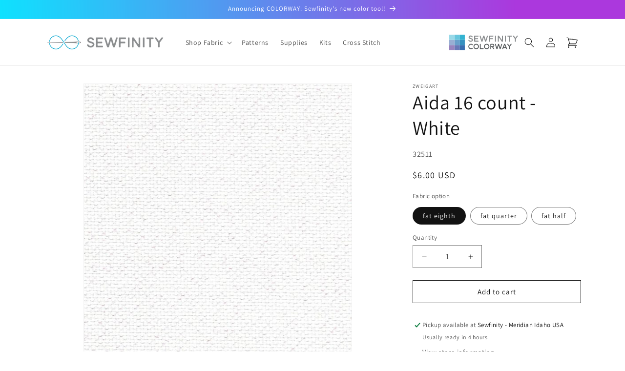

--- FILE ---
content_type: text/javascript
request_url: https://sewfinity.com/cdn/shop/t/18/assets/pubsub.js?v=25310214064522200911741472643
body_size: -657
content:
let subscribers={};function subscribe(eventName,callback){return subscribers[eventName]===void 0&&(subscribers[eventName]=[]),subscribers[eventName]=[...subscribers[eventName],callback],function(){subscribers[eventName]=subscribers[eventName].filter(cb=>cb!==callback)}}function publish(eventName,data){if(subscribers[eventName]){const promises=subscribers[eventName].map(callback=>callback(data));return Promise.all(promises)}else return Promise.resolve()}
//# sourceMappingURL=/cdn/shop/t/18/assets/pubsub.js.map?v=25310214064522200911741472643


--- FILE ---
content_type: image/svg+xml
request_url: https://sewfinity.com/cdn/shop/t/18/assets/colorway-logo.svg?v=95189665923570799141763427755
body_size: 2060
content:
<?xml version="1.0" encoding="UTF-8"?><svg id="Layer_2" xmlns="http://www.w3.org/2000/svg" viewBox="0 0 499.38 113.1"><defs><style>.cls-1{fill:#99aed3;}.cls-2{fill:#6978b7;}.cls-3{fill:#386cb0;}.cls-4{fill:#34b3d1;}.cls-5{fill:#3690c0;}.cls-6{fill:#99d9e8;}.cls-7{fill:#9983be;}.cls-8{fill:#689fca;}.cls-9{fill:#55595b;}.cls-10{fill:#67c6dd;}.cls-11{fill:#888b8d;}</style></defs><g id="Layer_1-2"><rect class="cls-3" x="75.4" y="75.4" width="37.7" height="37.7"/><rect class="cls-2" x="37.7" y="75.4" width="37.7" height="37.7"/><rect class="cls-7" x="0" y="75.4" width="37.7" height="37.7"/><rect class="cls-5" x="75.4" y="37.7" width="37.7" height="37.7"/><rect class="cls-8" x="37.7" y="37.7" width="37.7" height="37.7"/><rect class="cls-1" x="0" y="37.7" width="37.7" height="37.7"/><rect class="cls-4" x="75.4" y="0" width="37.7" height="37.7"/><rect class="cls-10" x="37.7" y="0" width="37.7" height="37.7"/><rect class="cls-6" x="0" y="0" width="37.7" height="37.7"/><path class="cls-11" d="M147.84,50.18c-2.34-.95-4.31-2.27-5.89-3.96-1.58-1.69-2.63-3.57-3.14-5.64-.04-.17-.06-.4-.06-.7,0-.63.21-1.12.63-1.46.42-.34,1.01-.51,1.77-.51h2.41c.72,0,1.27.16,1.65.48.38.32.76.85,1.14,1.61.67,1.27,1.84,2.3,3.48,3.1,1.65.8,3.48,1.2,5.51,1.2,1.69,0,3.27-.29,4.75-.89,1.48-.59,2.65-1.37,3.52-2.34.87-.97,1.3-2.03,1.3-3.17,0-.93-.31-1.72-.92-2.38-.61-.65-1.59-1.26-2.95-1.81-1.35-.55-3.32-1.2-5.89-1.96-2.96-.89-5.43-1.76-7.41-2.63-1.99-.86-3.72-2.14-5.19-3.83-1.48-1.69-2.22-3.86-2.22-6.52,0-2.32.67-4.47,2.03-6.43,1.35-1.96,3.18-3.51,5.48-4.65,2.3-1.14,4.8-1.71,7.5-1.71,2.36,0,4.58.43,6.65,1.3,2.07.87,3.82,2.07,5.26,3.61,1.43,1.54,2.38,3.28,2.85,5.23.04.17.06.38.06.63,0,.63-.22,1.13-.67,1.49-.44.36-1.02.54-1.74.54h-2.47c-.72,0-1.26-.16-1.62-.48-.36-.32-.75-.85-1.17-1.62-.63-1.01-1.59-1.84-2.88-2.47-1.29-.63-2.71-.95-4.28-.95-2.07,0-3.87.55-5.42,1.65-1.54,1.1-2.31,2.39-2.31,3.86,0,1.35.71,2.42,2.12,3.2s3.92,1.7,7.51,2.76c2.96.89,5.44,1.76,7.44,2.63,2.01.87,3.76,2.17,5.26,3.9,1.5,1.73,2.25,3.95,2.25,6.65,0,2.49-.76,4.78-2.28,6.87-1.52,2.09-3.57,3.75-6.14,4.97-2.58,1.22-5.38,1.84-8.42,1.84-2.66,0-5.16-.48-7.5-1.43Z"/><path class="cls-11" d="M180.93,48.44V9.17c0-1.69.84-2.53,2.53-2.53h26.6c1.69,0,2.53.84,2.53,2.53v2.22c0,1.69-.84,2.53-2.53,2.53h-19.32c-1.69,0-2.53.84-2.53,2.53v6.65c0,1.69.84,2.53,2.53,2.53h16.15c1.69,0,2.53.84,2.53,2.53v2.22c0,1.69-.85,2.53-2.53,2.53h-16.15c-1.69,0-2.53.84-2.53,2.53v5.7c0,1.69.84,2.53,2.53,2.53h19.32c1.69,0,2.53.85,2.53,2.53v2.22c0,1.69-.84,2.53-2.53,2.53h-26.6c-1.69,0-2.53-.84-2.53-2.53Z"/><path class="cls-11" d="M232.93,48.88l-12.6-39.39c-.09-.21-.13-.53-.13-.95,0-1.27.76-1.9,2.28-1.9h2.22c1.44,0,2.41.7,2.91,2.09l7.98,25.08c.17.55.4.98.7,1.3.29.32.61.48.95.48.67,0,1.2-.61,1.58-1.84l7.54-25.02c.46-1.39,1.41-2.09,2.85-2.09h2.98c1.48,0,2.43.7,2.85,2.09l7.47,25.02c.38,1.18.93,1.77,1.65,1.77.29,0,.59-.15.89-.44.29-.29.53-.72.7-1.27l7.98-25.08c.51-1.39,1.48-2.09,2.91-2.09h2.22c.72,0,1.28.16,1.68.48.4.32.6.77.6,1.36,0,.29-.06.63-.19,1.01l-12.54,39.39c-.51,1.39-1.48,2.09-2.91,2.09h-2.98c-1.44,0-2.38-.7-2.85-2.09l-7.41-24.51c-.17-.59-.39-1.04-.66-1.36-.28-.32-.58-.47-.92-.47-.68,0-1.2.61-1.58,1.84l-7.35,24.51c-.42,1.39-1.37,2.09-2.85,2.09h-3.04c-1.44,0-2.41-.7-2.91-2.09Z"/><path class="cls-11" d="M288.54,48.44V9.17c0-1.69.84-2.53,2.53-2.53h26.6c1.69,0,2.53.84,2.53,2.53v2.22c0,1.69-.84,2.53-2.53,2.53h-19.32c-1.69,0-2.53.84-2.53,2.53v6.65c0,1.69.84,2.53,2.53,2.53h16.15c1.69,0,2.53.84,2.53,2.53v2.22c0,1.69-.85,2.53-2.53,2.53h-16.15c-1.69,0-2.53.84-2.53,2.53v12.98c0,1.69-.85,2.53-2.53,2.53h-2.22c-1.69,0-2.53-.84-2.53-2.53Z"/><path class="cls-11" d="M331.92,48.44V9.17c0-1.69.84-2.53,2.53-2.53h2.15c1.69,0,2.53.84,2.53,2.53v39.27c0,1.69-.85,2.53-2.53,2.53h-2.15c-1.69,0-2.53-.84-2.53-2.53Z"/><path class="cls-11" d="M352.12,48.5V9.24c0-1.69.84-2.53,2.53-2.53h3.36c.67,0,1.25.13,1.74.38.49.25.92.68,1.3,1.27l17.99,26.54c.59.85,1.18,1.27,1.77,1.27.38,0,.7-.19.95-.57.25-.38.38-.93.38-1.65V9.24c0-1.69.84-2.53,2.53-2.53h2.03c1.69,0,2.53.84,2.53,2.53v39.27c0,1.69-.85,2.53-2.53,2.53h-3.36c-.68,0-1.26-.13-1.74-.38-.49-.25-.92-.67-1.3-1.27l-17.99-26.54c-.59-.84-1.18-1.27-1.77-1.27-.38,0-.7.19-.95.57-.25.38-.38.93-.38,1.65v24.7c0,1.69-.85,2.53-2.53,2.53h-2.03c-1.69,0-2.53-.84-2.53-2.53Z"/><path class="cls-11" d="M403.49,48.44V9.17c0-1.69.84-2.53,2.53-2.53h2.15c1.69,0,2.53.84,2.53,2.53v39.27c0,1.69-.85,2.53-2.53,2.53h-2.15c-1.69,0-2.53-.84-2.53-2.53Z"/><path class="cls-11" d="M434.52,48.44v-31.98c0-1.69-.85-2.53-2.53-2.53h-7.16c-1.69,0-2.53-.84-2.53-2.53v-2.22c0-1.69.84-2.53,2.53-2.53h26.6c1.69,0,2.53.84,2.53,2.53v2.22c0,1.69-.84,2.53-2.53,2.53h-7.09c-1.69,0-2.53.84-2.53,2.53v31.98c0,1.69-.85,2.53-2.53,2.53h-2.22c-1.69,0-2.53-.84-2.53-2.53Z"/><path class="cls-11" d="M476.2,48.44v-16.4c0-1.18-.34-2.22-1.01-3.1l-13.55-19.19c-.38-.59-.57-1.12-.57-1.58s.19-.83.57-1.11c.38-.27.91-.41,1.58-.41h2.98c.67,0,1.26.13,1.74.38s.94.66,1.36,1.2l8.74,12.41c.55.76,1.14,1.14,1.77,1.14s1.25-.36,1.84-1.08l9.37-12.54c.42-.55.86-.94,1.33-1.17.46-.23,1.03-.35,1.71-.35h3.1c.67,0,1.21.14,1.61.41.4.28.6.64.6,1.11s-.23.99-.7,1.58l-14.31,19.13c-.72.97-1.08,2.03-1.08,3.17v16.4c0,1.69-.84,2.53-2.53,2.53h-2.03c-1.69,0-2.53-.84-2.53-2.53Z"/><path class="cls-9" d="M148.31,102.82c-2.94-1.77-5.26-4.16-6.98-7.17-1.72-3.01-2.57-6.3-2.57-9.88s.86-6.87,2.57-9.88c1.71-3.01,4.04-5.4,6.98-7.17,2.94-1.77,6.14-2.66,9.61-2.66,2.08,0,4.1.34,6.05,1.01,1.95.68,3.77,1.65,5.45,2.93l1.2.93c.36.33.55.71.55,1.15,0,.51-.2,1.04-.6,1.59l-1.09,1.48c-.47.66-1.02.98-1.64.98-.47,0-.95-.18-1.42-.55l-.71-.55c-2.3-1.79-4.89-2.68-7.77-2.68-2.37,0-4.55.6-6.54,1.81-1.99,1.2-3.57,2.84-4.73,4.9s-1.75,4.3-1.75,6.71.58,4.64,1.75,6.71c1.17,2.06,2.75,3.7,4.73,4.9,1.99,1.2,4.17,1.81,6.54,1.81,2.88,0,5.47-.89,7.77-2.68l1.26-.98c.22-.18.47-.27.77-.27.58,0,1.17.38,1.75,1.15l1.09,1.48c.33.47.49.93.49,1.37,0,.66-.31,1.22-.93,1.7l-.71.6c-1.68,1.28-3.49,2.25-5.45,2.93-1.95.67-3.97,1.01-6.05,1.01-3.47,0-6.67-.88-9.61-2.66Z"/><path class="cls-9" d="M185.64,102.82c-3.01-1.77-5.4-4.16-7.17-7.17-1.77-3.01-2.66-6.3-2.66-9.88s.88-6.87,2.66-9.88c1.77-3.01,4.16-5.4,7.17-7.17s6.3-2.66,9.88-2.66,6.87.89,9.88,2.66,5.4,4.16,7.17,7.17c1.77,3.01,2.65,6.3,2.65,9.88s-.88,6.87-2.65,9.88c-1.77,3.01-4.16,5.4-7.17,7.17-3.01,1.77-6.3,2.66-9.88,2.66s-6.87-.88-9.88-2.66ZM202.23,97.38c2.06-1.2,3.7-2.84,4.9-4.9,1.2-2.06,1.81-4.3,1.81-6.71s-.6-4.64-1.81-6.71-2.84-3.7-4.9-4.9c-2.06-1.2-4.3-1.81-6.71-1.81s-4.64.6-6.71,1.81-3.69,2.84-4.9,4.9c-1.2,2.06-1.81,4.3-1.81,6.71s.6,4.64,1.81,6.71c1.21,2.06,2.84,3.7,4.9,4.9s4.3,1.81,6.71,1.81,4.64-.6,6.71-1.81Z"/><path class="cls-9" d="M222.07,102.74v-33.94c0-1.46.73-2.19,2.19-2.19h1.92c1.46,0,2.19.73,2.19,2.19v27.64c0,1.46.73,2.19,2.19,2.19h16.7c1.46,0,2.19.73,2.19,2.19v1.92c0,1.46-.73,2.19-2.19,2.19h-22.99c-1.46,0-2.19-.73-2.19-2.19Z"/><path class="cls-9" d="M261.73,102.82c-3.01-1.77-5.4-4.16-7.17-7.17-1.77-3.01-2.65-6.3-2.65-9.88s.88-6.87,2.65-9.88c1.77-3.01,4.16-5.4,7.17-7.17,3.01-1.77,6.3-2.66,9.88-2.66s6.87.89,9.88,2.66c3.01,1.77,5.4,4.16,7.17,7.17,1.77,3.01,2.65,6.3,2.65,9.88s-.88,6.87-2.65,9.88c-1.77,3.01-4.16,5.4-7.17,7.17-3.01,1.77-6.3,2.66-9.88,2.66s-6.87-.88-9.88-2.66ZM278.31,97.38c2.06-1.2,3.69-2.84,4.9-4.9,1.21-2.06,1.81-4.3,1.81-6.71s-.6-4.64-1.81-6.71c-1.2-2.06-2.84-3.7-4.9-4.9-2.06-1.2-4.3-1.81-6.71-1.81s-4.64.6-6.71,1.81c-2.06,1.2-3.69,2.84-4.9,4.9s-1.81,4.3-1.81,6.71.6,4.64,1.81,6.71c1.2,2.06,2.84,3.7,4.9,4.9,2.06,1.2,4.3,1.81,6.71,1.81s4.64-.6,6.71-1.81Z"/><path class="cls-9" d="M298.43,102.74v-33.94c0-1.46.73-2.19,2.19-2.19h15.44c2.01,0,3.83.47,5.47,1.42,1.64.95,2.93,2.28,3.86,4s1.4,3.65,1.4,5.8c0,2.55-.61,4.77-1.83,6.65-1.22,1.88-2.87,3.2-4.95,3.97-1.02.4-1.53.93-1.53,1.59,0,.33.15.73.44,1.21l7.77,11c.33.47.49.93.49,1.37,0,.4-.16.72-.49.96-.33.24-.79.36-1.37.36h-2.3c-.58,0-1.09-.11-1.51-.33-.42-.22-.81-.56-1.18-1.04l-9.14-13.03c-.33-.47-.7-.82-1.12-1.04-.42-.22-.92-.33-1.5-.33h-1.81c-1.46,0-2.19.73-2.19,2.19v11.38c0,1.46-.73,2.19-2.19,2.19h-1.75c-1.46,0-2.19-.73-2.19-2.19ZM316,83.04c1.53,0,2.69-.5,3.48-1.51.78-1,1.18-2.23,1.18-3.7s-.39-2.63-1.18-3.61c-.79-.99-1.92-1.48-3.42-1.48h-9.31c-1.46,0-2.19.73-2.19,2.19v5.91c0,1.46.73,2.19,2.19,2.19h9.25Z"/><path class="cls-9" d="M342.49,103.13l-10.89-34.05c-.07-.18-.11-.46-.11-.82,0-1.09.66-1.64,1.97-1.64h1.92c1.24,0,2.08.6,2.52,1.81l6.9,21.68c.15.47.35.85.6,1.12.25.27.53.41.82.41.58,0,1.04-.53,1.37-1.59l6.51-21.62c.4-1.21,1.22-1.81,2.46-1.81h2.57c1.28,0,2.1.6,2.46,1.81l6.46,21.62c.33,1.02.8,1.53,1.42,1.53.25,0,.51-.13.77-.38.25-.26.46-.62.6-1.1l6.9-21.68c.44-1.21,1.28-1.81,2.52-1.81h1.92c.62,0,1.1.14,1.45.41.35.27.52.67.52,1.18,0,.26-.05.55-.16.88l-10.84,34.05c-.44,1.2-1.28,1.81-2.52,1.81h-2.57c-1.24,0-2.06-.6-2.46-1.81l-6.41-21.18c-.15-.51-.34-.9-.57-1.18-.24-.27-.5-.41-.79-.41-.58,0-1.04.53-1.37,1.59l-6.35,21.18c-.37,1.2-1.19,1.81-2.46,1.81h-2.63c-1.24,0-2.08-.6-2.52-1.81Z"/><path class="cls-9" d="M384.7,104.55c-.33-.25-.49-.62-.49-1.09,0-.36.07-.71.22-1.04l13.63-34.1c.44-1.13,1.28-1.7,2.52-1.7h3.17c1.24,0,2.08.57,2.52,1.7l13.63,34.1c.15.33.22.68.22,1.04,0,.47-.16.84-.49,1.09-.33.26-.8.38-1.42.38h-2.3c-1.24,0-2.08-.56-2.52-1.7l-1.86-4.6c-.44-1.13-1.28-1.7-2.52-1.7h-13.68c-1.24,0-2.08.57-2.52,1.7l-1.86,4.6c-.44,1.13-1.28,1.7-2.52,1.7h-2.3c-.62,0-1.09-.13-1.42-.38ZM405.55,90.54c.62,0,1.1-.14,1.45-.41.35-.27.52-.65.52-1.12,0-.33-.07-.66-.22-.99l-3.67-9.2c-.37-.91-.86-1.37-1.48-1.37s-1.11.46-1.48,1.37l-3.67,9.2c-.15.33-.22.66-.22.99,0,.47.17.85.52,1.12s.83.41,1.45.41h6.79Z"/><path class="cls-9" d="M433.41,102.74v-14.18c0-1.02-.29-1.92-.88-2.68l-11.71-16.59c-.33-.51-.49-.97-.49-1.37s.16-.72.49-.96c.33-.24.78-.36,1.37-.36h2.57c.58,0,1.08.11,1.51.33.42.22.81.57,1.18,1.04l7.55,10.73c.47.66.99.99,1.53.99s1.08-.31,1.59-.93l8.1-10.84c.36-.47.75-.81,1.15-1.01.4-.2.89-.3,1.48-.3h2.68c.58,0,1.05.12,1.4.36.35.24.52.56.52.96s-.2.86-.6,1.37l-12.37,16.53c-.62.84-.93,1.75-.93,2.74v14.18c0,1.46-.73,2.19-2.19,2.19h-1.75c-1.46,0-2.19-.73-2.19-2.19Z"/></g></svg>

--- FILE ---
content_type: image/svg+xml
request_url: https://sewfinity.com/cdn/shop/t/18/assets/icon-shopping-cart.svg?v=33944232254412209011763421331
body_size: -612
content:
<svg xmlns="http://www.w3.org/2000/svg" fill="none" viewBox="0 0 40 40" stroke="currentColor" class="size-6">
    <g transform="translate(7.75 8.375)">
        <path stroke-linecap="round" stroke-linejoin="round" d="M2.25 3h1.386c.51 0 .955.343 1.087.835l.383 1.437M7.5 14.25a3 3 0 0 0-3 3h15.75m-12.75-3h11.218c1.121-2.3 2.1-4.684 2.924-7.138a60.114 60.114 0 0 0-16.536-1.84M7.5 14.25 5.106 5.272M6 20.25a.75.75 0 1 1-1.5 0 .75.75 0 0 1 1.5 0Zm12.75 0a.75.75 0 1 1-1.5 0 .75.75 0 0 1 1.5 0Z" />
        <!-- Cart badge -->
        <circle cx="20" cy="6.5" r="5" fill="#22c55e" stroke="#16a34a" stroke-width="0.5"/>
    </g>
</svg>

--- FILE ---
content_type: text/javascript
request_url: https://cdn.shopify.com/extensions/019a5b62-8ad2-76a7-8d41-62b6b798663e/sewfinity-theme-extensions-92/assets/fractional-quantity-root.js
body_size: 375
content:
function skuMatchesPrefix(prefix, sku) {
  const skuPrefix = sku.substring(0, prefix.length);
  return prefix.toUpperCase() === skuPrefix.toUpperCase();
}

function updateCart(cart, cartData) {
  if (cart && cart.items) {
    const ix = cart.items.findIndex((it) => it.sku === cartItem.sku);

    if (ix > -1) {
      cart.items[ix].quantity = cartItem.quantity;
    } else {
      const items = [...cart.items, cartItem];
      cart.items = items;
    }
  }
}

class FractionalQuantityRoot extends HTMLElement {
  constructor() {
    super();
  }

  connectedCallback() {
    const CART_ELEMENT_ID = "__fractional-qty-cart-root";
    const SETTINGS_ELEMENT_ID = "__fractional-qty-settings-root";
    const settingsElem = document.getElementById(SETTINGS_ELEMENT_ID);

    if (!settingsElem) {
      console.error(
        `Expected settings JSON block "${SETTINGS_ELEMENT_ID}" to be present and contain valid JSON settings`
      );
      this.visible = false;
      return;
    }

    this.settings = JSON.parse(settingsElem.textContent);
    this.step = 1 / this.settings.quantity_factor;

    const cartDataElem = document.getElementById(CART_ELEMENT_ID);

    this.cart = JSON.parse(cartDataElem ? cartDataElem.textContent : "{}");

    this.renderCartBubble();

    this.cartUpdatedUnsubscriber = subscribe(
      PUB_SUB_EVENTS.cartUpdate,
      (ev) => {
        if (ev.source === "product-form" && this.cart) {
          // we are working with 1 product.
          var cartItem = ev.cartData;
          const ix = this.cart.items.findIndex((it) => it.sku === cartItem.sku);
          if (ix > -1) {
            this.cart.items[ix] = cartItem;
          } else {
            this.cart.items = [...this.cart.items, cartItem];
          }
        }

        if (ev.source === "cart-items" && this.cart) {
          this.cart.items = [...ev.cartData.items];
        }

        this.renderCartBubble();
      }
    );
  }

  disconnectedCallback() {
    if (this.cartUpdatedUnsubscriber) {
      this.cartUpdatedUnsubscriber();
    }
  }

  renderCartBubble() {
    setTimeout(() => {
      if (this.cart && this.cart.items) {
        let totalItemCount = this.cart.items.length;
        const labels = document.querySelectorAll(".cart-count-bubble span");

        labels.forEach((label) => {
          if (label.classList.contains("visually-hidden")) {
            label.innerHTML = `${totalItemCount} items`;
          } else {
            label.innerHTML = totalItemCount;
          }
        });
      }
    }, 200);

    const fullIcon = document.querySelector(".icon-cart-full");
    const emptyIcon = document.querySelector(".icon-cart-empty");

    if (this.cart && this.cart.items && this.cart.items.length > 0) {
      if (fullIcon && fullIcon.classList.contains("visually-hidden")) {
        fullIcon.classList.remove("visually-hidden");
      }
      if (emptyIcon && !emptyIcon.classList.contains("visually-hidden")) {
        emptyIcon.classList.add("visually-hidden");
      } 
    } else { 
      if (fullIcon && !fullIcon.classList.contains("visually-hidden")) {
        fullIcon.classList.add("visually-hidden");
      }
      if (emptyIcon && emptyIcon.classList.contains("visually-hidden")) {
        emptyIcon.classList.remove("visually-hidden");
      }
    }
  }
}

if (!customElements.get("fractional-quantity-root")) {
  customElements.define("fractional-quantity-root", FractionalQuantityRoot);
}


--- FILE ---
content_type: text/javascript
request_url: https://cdn.shopify.com/extensions/019a5b62-8ad2-76a7-8d41-62b6b798663e/sewfinity-theme-extensions-92/assets/fractional-quantity-input.js
body_size: 587
content:
/**
 * These are the events that the Dawn pub/sub dispatches and consumes
 *
 * const PUB_SUB_EVENTS = {
 *   cartUpdate: 'cart-update',
 *   quantityUpdate: 'quantity-update',
 *   variantChange: 'variant-change',
 *   cartError: 'cart-error',
 * };
 */

const COMPONENT_NAME = "fractional-quantity-input";
const SETTINGS_ELEMENT_ID = "__fractional-qty-settings-root";
const CART_ELEMENT_ID = "__fractional-qty-cart-root";

function skuMatchesPrefix(prefix, sku) {
  const skuPrefix = sku.substring(0, prefix.length);
  return prefix.toUpperCase() === skuPrefix.toUpperCase();
}

if (!customElements.get(COMPONENT_NAME)) {
  class FractionalQuantityInput extends HTMLElement {
    constructor() {
      super();

      this.sku = this.hasAttribute("sku") ? this.getAttribute("sku") : null;
      this.visible = false;
      // let's get other things sorted out then revisit maintaining state
      this.state = {};
    }

    connectedCallback() {
      const settingsElem = document.getElementById(SETTINGS_ELEMENT_ID);

      if (!settingsElem) {
        console.error(
          `Expected settings JSON block "${SETTINGS_ELEMENT_ID}" to be present and contain valid JSON settings`
        );
        this.visible = false;
        return;
      }

      this.settings = JSON.parse(settingsElem.textContent);
      this.visible = skuMatchesPrefix(this.settings.sku_prefix, this.sku);
      this.settings.step = 1 / this.settings.quantity_factor;

      const cartDataElem = document.getElementById(CART_ELEMENT_ID);

      this.cart = JSON.parse(cartDataElem ? cartDataElem.textContent : "{}");

      this.cartItem =
        this.cart && this.cart.items
          ? this.cart.items.find((it) => it.sku == this.sku)
          : null;

      if (this.cartItem && this.visible) {
        this.renderQuantityLabel(this.cartItem.quantity);
      }

      this.originalInput = document.querySelector('input[name="quantity"]');
      this.inputId = `${this.originalInput.id}__fractional`;

      if (this.visible) {
        this.renderFractionalInput();
      } else {
        this.renderOriginalInput();
      }

      this.cartUpdatedUnsubscriber = subscribe(
        PUB_SUB_EVENTS.cartUpdate,
        (ev) => {
          if (this.visible && ev.cartData) {
            setTimeout(
              () => this.renderQuantityLabel(ev.cartData.quantity),
              500
            );
          }
        }
      );

      this.variantChangedUnsubscriber = subscribe(
        PUB_SUB_EVENTS.variantChange,
        (ev) => {
          console.log("fractional-quantity-input:variantChangeHandler", ev);
          if (ev) {
            this.sku = ev.data.variant.sku;
            this.cartItem =
              this.cart && this.cart.items
                ? this.cart.items.find((it) => it.sku === this.sku)
                : null;
            this.visible = skuMatchesPrefix(this.settings.sku_prefix, this.sku);
            if (this.visible) {
              if (this.cartItem) {
                setTimeout(() =>
                  this.renderQuantityLabel(this.cartItem.quantity)
                );
              }
              this.renderFractionalInput();
            } else {
              this.renderOriginalInput();
            }
          }
        }
      );
    }

    disconnectedCallback() {
      if (this.cartUpdatedUnsubscriber) {
        this.cartUpdatedUnsubscriber();
      }
      if (this.variantChangedUnsubscriber) {
        this.variantChangedUnsubscriber();
      }
    }

    onOriginalChange(ev) {
      if (!this.visible) return;

      let target = ev.target;
      let val = target.value;
      let newVal = val * this.settings.step;

      if (val < this.settings.minimum_quantity) {
        console.log(
          `Original input value: ${val} the product of ${this.settings.minimum_quantity} * ${this.settings.quantity_factor}`
        );
        target.value = this.settings.minimum_quantity;
        return;
      }

      this.input.value = newVal;
    }

    onInputChanged(ev) {
      const val = 1 * ev.target.value;
      this.originalInput.value = val * this.settings.quantity_factor;
    }

    renderFractionalInput() {
      if (this.input) {
        this.originalInput.hidden = true;
        this.input.hidden = false;
        return;
      }
      this.input = this.originalInput.cloneNode(false);
      this.input.id = this.inputId;
      this.input.step = this.settings.step;
      this.input.min =
        this.settings.minimum_quantity / this.settings.quantity_factor;
      this.input.name = `${this.originalInput.name}-fractional`;

      this.originalInput.parentElement.insertBefore(
        this.input,
        this.originalInput
      );
      this.originalInput.hidden = true;
      this.originalInput.value = this.settings.quantity_factor;

      this.input.value = 1;
      this.input.addEventListener("change", this.onInputChanged.bind(this));

      this.originalInput.addEventListener(
        "change",
        this.onOriginalChange.bind(this)
      );
    }

    renderOriginalInput() {
      if (this.input) {
        this.input.remove();
        this.input = null;
      }
      this.originalInput.hidden = false;
      this.originalInput.value = "1";
      if (this.cartItem) {
        this.originalInput.value = this.cartItem.quantity;
      }
      this.originalInput.removeEventListener(
        "change",
        this.onOriginalChange.bind(this)
      );
    }

    renderQuantityLabel(actualQuantity) {
      if (!this.visible) return;

      const quantityDisplayElem = document.querySelector(".quantity-cart");
      if (quantityDisplayElem) {
        quantityDisplayElem.innerHTML = actualQuantity * this.settings.step;
      }
    }
  }

  customElements.define(COMPONENT_NAME, FractionalQuantityInput);
}


--- FILE ---
content_type: image/svg+xml
request_url: https://sewfinity.com/cdn/shop/t/18/assets/colorway-grid-icon.svg?v=127194475235263602421763427754
body_size: -511
content:
<?xml version="1.0" encoding="UTF-8"?><svg id="Layer_2" xmlns="http://www.w3.org/2000/svg" viewBox="0 0 155.72 155.72"><defs><style>.cls-1{fill:#99aed3;}.cls-2{fill:#6978b7;}.cls-3{fill:#386cb0;}.cls-4{fill:#34b3d1;}.cls-5{fill:#3690c0;}.cls-6{fill:#99d9e8;}.cls-7{fill:#9983be;}.cls-8{fill:#689fca;}.cls-9{fill:#67c6dd;}</style></defs><g id="Layer_1-2"><rect class="cls-3" x="103.81" y="103.81" width="51.91" height="51.91"/><rect class="cls-2" x="51.91" y="103.81" width="51.91" height="51.91"/><rect class="cls-7" x="0" y="103.81" width="51.91" height="51.91"/><rect class="cls-5" x="103.81" y="51.91" width="51.91" height="51.91"/><rect class="cls-8" x="51.91" y="51.91" width="51.91" height="51.91"/><rect class="cls-1" x="0" y="51.91" width="51.91" height="51.91"/><rect class="cls-4" x="103.81" y="0" width="51.91" height="51.91"/><rect class="cls-9" x="51.91" y="0" width="51.91" height="51.91"/><rect class="cls-6" x="0" y="0" width="51.91" height="51.91"/></g></svg>